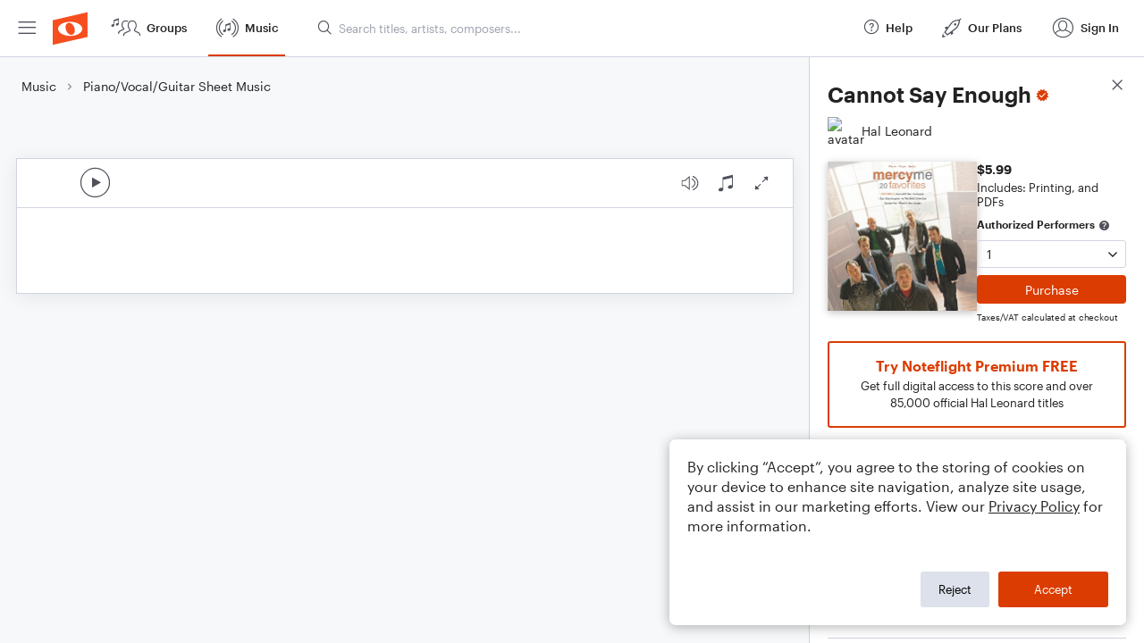

--- FILE ---
content_type: text/html; charset=utf-8
request_url: https://www.noteflight.com/pub_embed/1452ec30b68517a198faabc0751bfe08?token=eyJhbGciOiJIUzI1NiJ9.eyJkYXRhIjp7InB1Ymxpc2hlZF9zY29yZV9pZCI6IjE0NTJlYzMwYjY4NTE3YTE5OGZhYWJjMDc1MWJmZTA4IiwicHJldmlldyI6dHJ1ZSwicGVyc29uYWxpemF0aW9uIjpudWxsLCJkaXNhYmxlUHJpbnRpbmciOnRydWV9LCJleHAiOjE3NjkyMTQ3MjN9.RejH-86XDAyg6uxjOs4yxFkPM55tztcTLo8KG6SpXts
body_size: 3046
content:
<!DOCTYPE html>
<html lang="en" xml:lang="en" xmlns="http://www.w3.org/1999/xhtml">
  <head>
    <meta content="text/html;charset=UTF-8" http-equiv="content-type" />
    <meta http-equiv="X-UA-Compatible" content="requiresActiveX=true" />

      <meta name="robots" content="noindex,nofollow" />

    <title>
      Noteflight - Online Music Notation Software
    </title>
    <script language="javascript">
      var appConfigJsonB64 = "[base64]/[base64]"
    </script>
    <script src="https://production-assets.noteflight.com/speedyg/speedyg-a8e1916442d63d519d18.js"></script>
  </head>
  <body id="appBody">
  <div id="mainPage">
    <div id="embedContainer">
      <iframe id="embedIframe" class="fullSize" allow="autoplay; fullscreen"></iframe>
    </div>
    <div id="svgContainer">
      <div id="svgContainerHeader" class="svgContainerHeader" role="navigation" aria-label="svgContainerHeade">
        <div class="svgContainerHeaderInner" role="toolbar" aria-orientation="horizontal">
          <div class="headerPaletteLeft">
            <button
              id="playButton"
              class="unstyled paletteButton playCircle"
              aria-label="Play">
            </button>
          </div>
          <div class="headerPaletteRight">
            <button
              id="playbackButton"
              class="unstyled paletteButton playback"
              aria-label="Playback">
            </button>
            <button
              id="scoreButton"
              class="unstyled paletteButton notes"
              aria-label="Score">
            </button>
            <div id="printButtonContainer" class="hidden">
              <button
                id="printButton"
                class="unstyled paletteButton printSimple"
                aria-label="Print PDF Sample"
                aria-disabled="true">
              </button>
            </div>
            <button
              id="fullScreenButton"
              class="unstyled paletteButton"
              aria-label="Full Screen">
            </button>
          </div>
        </div>
      </div>
      <div id="pagesContainer" class="pagesContainer" role="main">
        <div id="pageTurnerBack" class="performUI performPageTurner back"></div>
        <div id="pageTurnerForward" class="performUI performPageTurner forward"></div>
      </div>
      <div id="spinner" class="hidden">
        <div id="spinner" class="overlay">
          <div class="spinnerContainer">
            <div class="spinner">
            </div>
            <div id="overlayCaption" class="overlayCaption"></div>
          </div>
        </div>
      </div>
    </div>
  </div>
</body>

</html>
